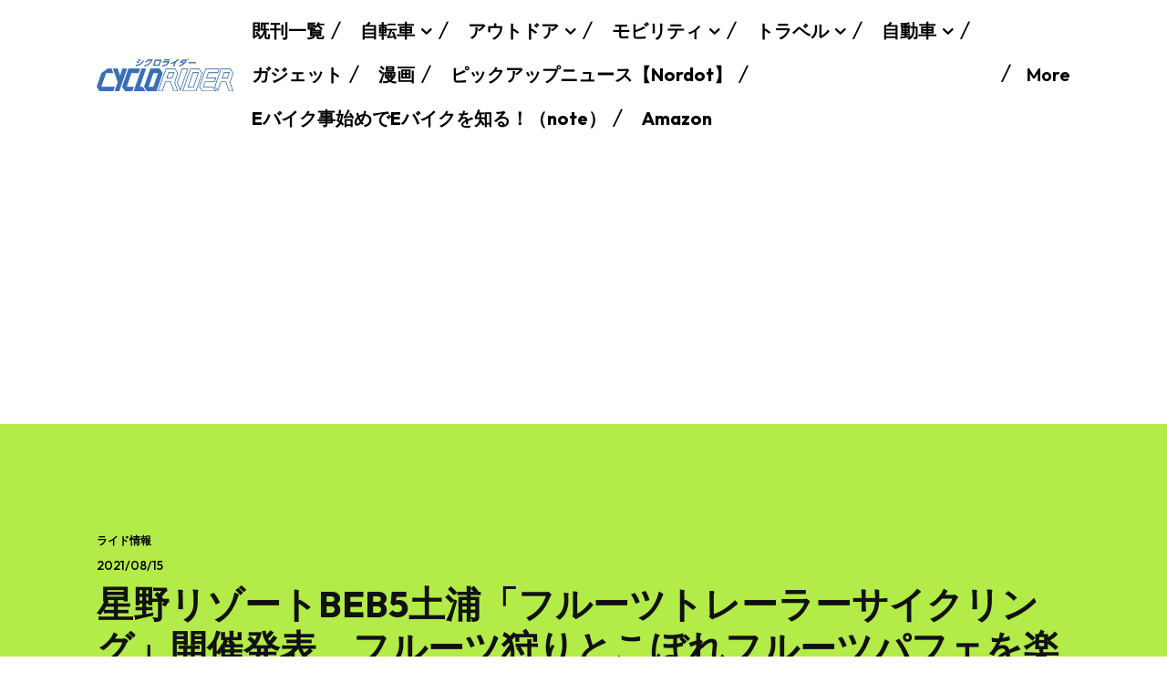

--- FILE ---
content_type: text/html; charset=utf-8
request_url: https://www.google.com/recaptcha/api2/aframe
body_size: 267
content:
<!DOCTYPE HTML><html><head><meta http-equiv="content-type" content="text/html; charset=UTF-8"></head><body><script nonce="lPzZsfJQPM-x2wXi4zc8TA">/** Anti-fraud and anti-abuse applications only. See google.com/recaptcha */ try{var clients={'sodar':'https://pagead2.googlesyndication.com/pagead/sodar?'};window.addEventListener("message",function(a){try{if(a.source===window.parent){var b=JSON.parse(a.data);var c=clients[b['id']];if(c){var d=document.createElement('img');d.src=c+b['params']+'&rc='+(localStorage.getItem("rc::a")?sessionStorage.getItem("rc::b"):"");window.document.body.appendChild(d);sessionStorage.setItem("rc::e",parseInt(sessionStorage.getItem("rc::e")||0)+1);localStorage.setItem("rc::h",'1768551346783');}}}catch(b){}});window.parent.postMessage("_grecaptcha_ready", "*");}catch(b){}</script></body></html>

--- FILE ---
content_type: application/javascript; charset=utf-8;
request_url: https://dalc.valuecommerce.com/app3?p=886779888&_s=https%3A%2F%2Fwww.cyclorider.com%2Farchives%2F49081&vf=iVBORw0KGgoAAAANSUhEUgAAAAMAAAADCAYAAABWKLW%2FAAAAMElEQVQYV2NkFGP4nxH8mcF9uigDo%2BIjof%2FzEmMYvN2nMDBu5Or6H3qui%2BGexhsGAP8LDjMz5frCAAAAAElFTkSuQmCC
body_size: 924
content:
vc_linkswitch_callback({"t":"6969f3b1","r":"aWnzsQAK9BYSv0NuCooD7AqKCJRghA","ub":"aWnzsAAIIeISv0NuCooCsQqKBtgU5A%3D%3D","vcid":"YiyQVhKgQDDu8pHNAYVdGFWb0q2Yf7l2SHw9Vv7_Xhw66-0R_RTTwlcr34iYRpdH","vcpub":"0.717846","shopping.geocities.jp":{"a":"2695956","m":"2201292","g":"22bc0a808a"},"www.jalan.net/activity":{"a":"2720182","m":"3222781","g":"ee9344238a"},"l":4,"shopping.yahoo.co.jp":{"a":"2695956","m":"2201292","g":"22bc0a808a"},"p":886779888,"paypaymall.yahoo.co.jp":{"a":"2695956","m":"2201292","g":"22bc0a808a"},"stg.activityjapan.com":{"a":"2913705","m":"3393757","g":"cf3c377c8a"},"s":3410075,"activityjapan.com":{"a":"2913705","m":"3393757","g":"cf3c377c8a"},"approach.yahoo.co.jp":{"a":"2695956","m":"2201292","g":"22bc0a808a"},"paypaystep.yahoo.co.jp":{"a":"2695956","m":"2201292","g":"22bc0a808a"},"mini-shopping.yahoo.co.jp":{"a":"2695956","m":"2201292","g":"22bc0a808a"}})